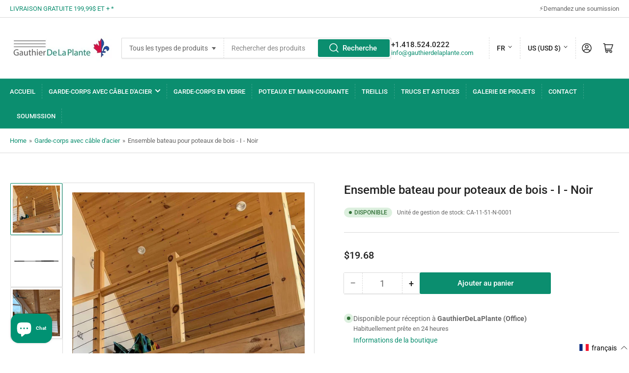

--- FILE ---
content_type: text/html; charset=utf-8
request_url: https://gauthierdelaplante.com/fr/variants/41084670246946/?section_id=pickup-availability
body_size: -82
content:
<div id="shopify-section-pickup-availability" class="shopify-section">
<pickup-availability-preview class="pickup-availability-preview"><span class="status-dot status-dot-success"></span><div class="pickup-availability-info"><p class="pickup-availability-title">Disponible pour réception à <span class="pickup-availability-title-location">GauthierDeLaPlante (Office)</span></p>
				<p class="pickup-availability-time">Habituellement prête en 24 heures</p>
				<drawer-toggle for="PickupAvailabilityDrawer" tabindex="-1">
					<button id="ShowPickupAvailabilityDrawer"
						class="pickup-availability-button button-text-link" aria-haspopup="dialog"
					>Informations de la boutique
</button>
				</drawer-toggle></div>
	</pickup-availability-preview>

	<pickup-availability-drawer
		id="PickupAvailabilityDrawer"
		role="dialog"
		aria-modal="true"
		aria-labelledby="PickupAvailabilityHeading"
		body-class="pickup-availability-drawer-open"
	>
		<div class="pickup-availability-drawer drawer">
			<div class="drawer-inner">
				<div class="pickup-availability-drawer-header drawer-header" tabindex="-1">
					<h4 class="h5">Disponibilité de la réception</h4>
					<drawer-toggle for="PickupAvailabilityDrawer" tabindex="-1">
						<button type="button" class="button button-tertiary button-drawer-header-dismiss pickup-availability-drawer-button" aria-label="Fermer ">
							&times;
						</button>
					</drawer-toggle>
				</div>

				<div class="drawer-content">
					<div class="drawer-content-inner">
						<h3 class="h5" id="PickupAvailabilityHeading">Ensemble bateau pour poteaux de bois - I - Noir</h3><ul class="pickup-availability-list list-unstyled" role="list" data-store-availability-drawer-content><li class="pickup-availability-list-item"><span class="status-dot status-dot-success"></span><div class="pickup-availability-list-item-content">
										<h3 class="pickup-availability-list-item-title">GauthierDeLaPlante (Office)</h3>

										<p class="pickup-availability-preview">Disponible pour réception, habituellement prête en 24 heures
</p><address class="pickup-availability-address">
											<p>595 5e Rue<br>Québec QC G1J 2S6<br>Canada</p>
</address>
									</div>
								</li></ul>
					</div>
				</div>
			</div>
		</div>
	</pickup-availability-drawer></div>

--- FILE ---
content_type: text/javascript; charset=utf-8
request_url: https://gauthierdelaplante.com/fr/cart/update.js
body_size: 882
content:
{"token":"hWN7q3yY4hVVu4xaRjcnqqFV?key=5b2f46aae88e3e09193cd67f63766526","note":null,"attributes":{"language":"fr"},"original_total_price":0,"total_price":0,"total_discount":0,"total_weight":0.0,"item_count":0,"items":[],"requires_shipping":false,"currency":"USD","items_subtotal_price":0,"cart_level_discount_applications":[],"discount_codes":[],"items_changelog":{"added":[]}}